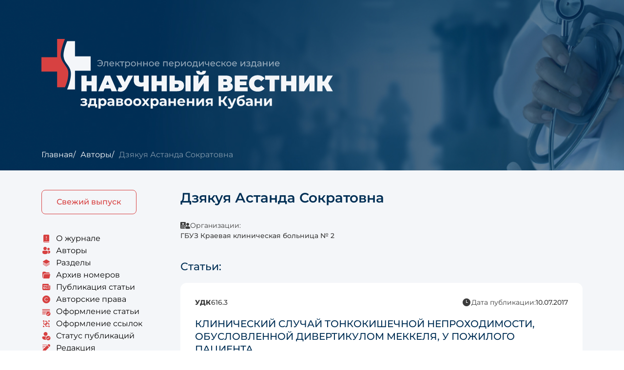

--- FILE ---
content_type: text/html; charset=UTF-8
request_url: https://vestnik.kkb2-kuban.ru/author/astanda-sokratovna-dzyakuya
body_size: 3947
content:
<!DOCTYPE html>
<html lang="ru">

<head>
    <meta charset="utf-8">
    <meta name="viewport" content="width=device-width, initial-scale=1">

    <!-- CSRF Token -->
    <meta name="csrf-token" content="A1a2Pc9Bzn909xCrU0Gs6wDpYeePb4CEApUHPVJv">

    <link
        rel="icon"
        type="image/png"
        href="https://vestnik.kkb2-kuban.ru/build/assets/dark-3f14be2c.png"
        media="(prefers-color-scheme: dark)"
    >

    <link
        rel="icon"
        type="image/png"
        href="https://vestnik.kkb2-kuban.ru/build/assets/light-cebdb8d6.png"
        media="(prefers-color-scheme: light)"
    >

    <meta name="robots" content="max-snippet:-1,max-image-preview:large,max-video-preview:-1">
<link rel="canonical" href="https://vestnik.kkb2-kuban.ru/author/astanda-sokratovna-dzyakuya">

<meta name="description" content="Дзякуя Астанда Сократовна - Статьи">
<title>Дзякуя Астанда Сократовна - Статьи</title>
<meta property="og:title" content="Дзякуя Астанда Сократовна - Статьи">
<meta property="og:description" content="Дзякуя Астанда Сократовна - Статьи">
<meta property="og:locale" content="ru">
<meta property="og:url" content="https://vestnik.kkb2-kuban.ru/author/astanda-sokratovna-dzyakuya">
<meta property="og:type" content="website">
<meta name="twitter:card" content="summary">
<meta name="twitter:title" content="Дзякуя Астанда Сократовна - Статьи">
<meta name="twitter:description" content="Дзякуя Астанда Сократовна - Статьи">


    
    <link rel="preload" as="style" href="https://vestnik.kkb2-kuban.ru/build/assets/style-45807672.css" /><link rel="stylesheet" href="https://vestnik.kkb2-kuban.ru/build/assets/style-45807672.css" />    <!-- Livewire Styles -->
<style >
    [wire\:loading], [wire\:loading\.delay], [wire\:loading\.inline-block], [wire\:loading\.inline], [wire\:loading\.block], [wire\:loading\.flex], [wire\:loading\.table], [wire\:loading\.grid], [wire\:loading\.inline-flex] {
        display: none;
    }

    [wire\:loading\.delay\.shortest], [wire\:loading\.delay\.shorter], [wire\:loading\.delay\.short], [wire\:loading\.delay\.long], [wire\:loading\.delay\.longer], [wire\:loading\.delay\.longest] {
        display:none;
    }

    [wire\:offline] {
        display: none;
    }

    [wire\:dirty]:not(textarea):not(input):not(select) {
        display: none;
    }

    input:-webkit-autofill, select:-webkit-autofill, textarea:-webkit-autofill {
        animation-duration: 50000s;
        animation-name: livewireautofill;
    }

    @keyframes livewireautofill { from {} }
</style>
    
            <meta name="yandex-verification" content="5cfd700c20b328eb" />

  <!-- Yandex.Metrika counter -->
<script type="text/javascript" >
(function(m,e,t,r,i,k,a){m[i]=m[i]||function(){(m[i].a=m[i].a||[]).push(arguments)};
m[i].l=1*new Date();
for (var j = 0; j < document.scripts.length; j++) {if (document.scripts[j].src === r) { return; }}
k=e.createElement(t),a=e.getElementsByTagName(t)[0],k.async=1,k.src=r,a.parentNode.insertBefore(k,a)})
(window, document, "script", "https://mc.yandex.ru/metrika/tag.js", "ym");

ym(92567593, "init", {
clickmap:true,
trackLinks:true,
accurateTrackBounce:true,
webvisor:true
});
</script>
<noscript><div><img src="https://mc.yandex.ru/watch/92567593" style="position:absolute; left:-9999px;" alt="" /></div></noscript>
<!-- /Yandex.Metrika counter -->

    </head>

<body>
    
<div id="js-page" class="page">
    <header
    class="header"
    >
    <div class="container">
        <a href="https://vestnik.kkb2-kuban.ru" class="header__logo">
            <img
                src="https://vestnik.kkb2-kuban.ru/build/assets/logo-ef0b7d64.svg"
                alt="Logo"
            >
        </a>
    </div>

    <nav class="breadcrumbs">
        <div class="container">
            <ul>
                                    <li>
                                                    <a href="https://vestnik.kkb2-kuban.ru">Главная</a>
                                            </li>
                                    <li>
                                                    <a href="https://vestnik.kkb2-kuban.ru/authors">Авторы</a>
                                            </li>
                                    <li>
                                                    <div>Дзякуя Астанда Сократовна</div>
                                            </li>
                            </ul>
        </div>
    </nav>
</header>

    <div class="page-body">
        <div class="container">
            <div class="row">
                <div class="col-lg-3">
                    <aside class="page-sidebar">
    <a href="https://vestnik.kkb2-kuban.ru/articles" class="btn-publications">Свежий выпуск</a>

    <ul class="level-1">
                    
            <li>
                                    <a href="/" target="" class="">
                                                    <i class="icon icon-book-info"></i>
                        
                        <span>О журнале</span>
                    </a>
                
                            </li>
                    
            <li>
                                    <a href="/authors" target="" class="">
                                                    <i class="icon icon-people"></i>
                        
                        <span>Авторы</span>
                    </a>
                
                            </li>
                    
            <li>
                                    <a href="/categories" target="" class="">
                                                    <i class="icon icon-layers"></i>
                        
                        <span>Разделы</span>
                    </a>
                
                            </li>
                    
            <li>
                                    <a href="/articles" target="" class="">
                                                    <i class="icon icon-folder"></i>
                        
                        <span>Архив номеров</span>
                    </a>
                
                            </li>
                    
            <li>
                                    <a href="/publication" target="" class="">
                                                    <i class="icon icon-news"></i>
                        
                        <span>Публикация статьи</span>
                    </a>
                
                            </li>
                    
            <li>
                                    <a href="/copyrights" target="" class="">
                                                    <i class="icon icon-copyrights"></i>
                        
                        <span>Авторские права</span>
                    </a>
                
                            </li>
                    
            <li>
                                    <a href="/grammar" target="" class="">
                                                    <i class="icon icon-grammar"></i>
                        
                        <span>Оформление статьи</span>
                    </a>
                
                            </li>
                    
            <li>
                                    <a href="/links" target="" class="">
                                                    <i class="icon icon-links"></i>
                        
                        <span>Оформление ссылок</span>
                    </a>
                
                            </li>
                    
            <li>
                                    <a href="/status" target="" class="">
                                                    <i class="icon icon-person-check"></i>
                        
                        <span>Статус публикаций</span>
                    </a>
                
                            </li>
                    
            <li>
                                    <a href="/editors" target="" class="">
                                                    <i class="icon icon-pencil"></i>
                        
                        <span>Редакция</span>
                    </a>
                
                            </li>
                    
            <li>
                                    <a href="/contacts" target="" class="">
                                                    <i class="icon icon-person-call"></i>
                        
                        <span>Контактная информация</span>
                    </a>
                
                            </li>
            </ul>
</aside>
                </div>

                <div class="col-lg-9">
                        <h1>Дзякуя Астанда Сократовна</h1>

    <div class="d-flex flex-column gap-10 mb-40">
                    <div class="article-prop flex-column">
                <div class="d-flex align-items-center gap-5">
                    <div class="icon icon-hospital"></div>
                    <div class="article-prop__label">Организации:</div>
                </div>

                <div>
                    <div class="article-prop__value">
                                                    <div>ГБУЗ Краевая клиническая больница № 2</div>
                                            </div>
                </div>
            </div>
        
        
            </div>

    
    <h2>Статьи:</h2>

    <div class="articles-grid">
        <a class="articles-item" href="https://vestnik.kkb2-kuban.ru/article/421">
    <div class="article-prop__top">
        <div class="article-prop">
            <span class="article-prop__label fw-bold">УДК</span>
            <span class="article-prop__value">616.3</span>
        </div>

        <div class="article-prop">
            <span class="icon icon-time"></span>
            <span class="article-prop__label">
                <span class="d-md-inline d-none">Дата публикации:</span>
            </span>
            <span class="article-prop__value">
                10.07.2017
            </span>
        </div>
    </div>

    <h3 class="articles-item__name mb-20">
        КЛИНИЧЕСКИЙ СЛУЧАЙ ТОНКОКИШЕЧНОЙ НЕПРОХОДИМОСТИ,  ОБУСЛОВЛЕННОЙ ДИВЕРТИКУЛОМ МЕККЕЛЯ, У ПОЖИЛОГО ПАЦИЕНТА
    </h3>

    <div class="article-prop mb-sm-20 mb-10">
        <span class="icon icon-people"></span>
        <span class="article-prop__label">Авторы:</span>
        <span class="article-prop__value">
                            
                <span class="text-nowrap">Шаронов Д.Ю.</span>
                            
                <span class="text-nowrap">Дзякуя А.С.</span>
                            
                <span class="text-nowrap">Вахрушева А.А.</span>
                            
                <span class="text-nowrap">Расторгуева Ю.Е.</span>
                    </span>
    </div>

    <div class="d-flex flex-sm-row flex-column gap-sm-30 gap-10">
        <div class="article-prop">
            <span class="icon icon-file"></span>
            <span class="article-prop__value">
                5
            </span>
            <span class="article-prop__label">страниц</span>
        </div>

        <div class="article-prop">
            <span class="icon icon-look"></span>
            <span class="article-prop__value">
                432
            </span>
            <span class="article-prop__label">просмотров</span>
        </div>
    </div>
</a>
    </div>

    <div class="mt-40">
        <div>
    </div>

    </div>
                </div>
            </div>
        </div>
    </div>

    <footer class="footer">
    <div class="footer-wrapper">
        <div class="container">
            <div class="row">
                <div class="col-lg-3 mb-lg-0 mb-20 d-flex flex-column">
                    <a href="https://vestnik.kkb2-kuban.ru" class="footer__logo mb-20">
                        <img src="https://vestnik.kkb2-kuban.ru/build/assets/logo-ef0b7d64.svg" alt="Logo">
                    </a>

                    <div class="mt-auto">
                        350012, <br>
                        г. Краснодар, ул. Красных Партизан, 6/2
                    </div>
                </div>

                <div class="col-lg-7 mb-lg-0 mb-40">
                    <div class="mb-40">
                        <div class="fw-semibold">Учредитель:</div>
                        Государственное бюджетное учреждение здравоохранения
                        «Краевая клиническая больница № 2» министерства
                        здравоохранения Краснодарского края
                    </div>

                    <div class="mb-20">
                        <div class="fw-semibold">ISSN 2542-1689:</div>
                        <div>Свидетельство о регистрации СМИ Эл № ФС77-59648 от 23.10.2014 г.</div>
                        <div>Номер государственной регистрации НТЦ «Информрегистр» 0421100106</div>
                    </div>

                    <div>18+</div>
                </div>

                <div class="col-lg-2 d-flex align-items-end justify-content-lg-end">
                    <div class="text-lg-end">
                        <div class="mb-10">Создание сайта</div>
                        <a href="https://webtr.ru" class="footer-developer">
                            <img src="https://vestnik.kkb2-kuban.ru/build/assets/webtr-c62fbef4.svg" alt="WebTR Digital Studio">
                        </a>
                    </div>
                </div>
            </div>
        </div>
    </div>
</footer>
</div>

<nav class="bar">
    <ul>
        <li>
            <a href="https://vestnik.kkb2-kuban.ru/categories">
                <i class="icon icon-layers"></i>

                <span>Разделы</span>
            </a>
        </li>

        <li>
            <a href="https://vestnik.kkb2-kuban.ru/authors">
                <i class="icon icon-people"></i>

                <span>Авторы</span>
            </a>
        </li>

        <li>
            <a href="https://vestnik.kkb2-kuban.ru/articles">
                <i class="icon icon-folder"></i>

                <span>Архив&nbsp;номеров</span>
            </a>
        </li>

        <li>
            <div class="bar-btn js-mobile-menu-toggle">
                <i class="icon"></i>

                <span>Меню</span>
            </div>
        </li>
    </ul>
</nav>
<aside id="js-mobile-menu" class="mobile-menu">
    <div class="mobile-menu-wrapper">
        <div class="mobile-menu-nav">
            <ul class="level-1">
                    
            <li>
                                    <a href="/" target="" class="">
                                                    <i class="icon icon-book-info"></i>
                        
                        <span>О журнале</span>
                    </a>
                
                            </li>
                    
            <li>
                                    <a href="/publication" target="" class="">
                                                    <i class="icon icon-news"></i>
                        
                        <span>Публикация статьи</span>
                    </a>
                
                            </li>
                    
            <li>
                                    <a href="/copyrights" target="" class="">
                                                    <i class="icon icon-copyrights"></i>
                        
                        <span>Авторские права</span>
                    </a>
                
                            </li>
                    
            <li>
                                    <a href="/grammar" target="" class="">
                                                    <i class="icon icon-grammar"></i>
                        
                        <span>Оформление статьи</span>
                    </a>
                
                            </li>
                    
            <li>
                                    <a href="/links" target="" class="">
                                                    <i class="icon icon-links"></i>
                        
                        <span>Оформление ссылок</span>
                    </a>
                
                            </li>
                    
            <li>
                                    <a href="/status" target="" class="">
                                                    <i class="icon icon-person-check"></i>
                        
                        <span>Статус публикаций</span>
                    </a>
                
                            </li>
                    
            <li>
                                    <a href="/editors" target="" class="">
                                                    <i class="icon icon-pencil"></i>
                        
                        <span>Редакция</span>
                    </a>
                
                            </li>
                    
            <li>
                                    <a href="/contacts" target="" class="">
                                                    <i class="icon icon-person-call"></i>
                        
                        <span>Контактная информация</span>
                    </a>
                
                            </li>
            </ul>
        </div>

        <a href="https://vestnik.kkb2-kuban.ru/articles" class="btn-publications">Свежий выпуск</a>
    </div>

    <div class="mobile-menu__backdrop js-mobile-menu-close"></div>
</aside>


<link rel="modulepreload" href="https://vestnik.kkb2-kuban.ru/build/assets/main-c7ea58ae.js" /><script type="module" src="https://vestnik.kkb2-kuban.ru/build/assets/main-c7ea58ae.js"></script><!-- Livewire Scripts -->

<script src="/livewire/livewire.js?id=fe747446aa84856d8b66" data-turbo-eval="false" data-turbolinks-eval="false" ></script>
<script data-turbo-eval="false" data-turbolinks-eval="false" >
    if (window.livewire) {
	    console.warn('Livewire: It looks like Livewire\'s @livewireScripts JavaScript assets have already been loaded. Make sure you aren\'t loading them twice.')
	}

    window.livewire = new Livewire();
    window.livewire.devTools(true);
    window.Livewire = window.livewire;
    window.livewire_app_url = '';
    window.livewire_token = 'A1a2Pc9Bzn909xCrU0Gs6wDpYeePb4CEApUHPVJv';

	/* Make sure Livewire loads first. */
	if (window.Alpine) {
	    /* Defer showing the warning so it doesn't get buried under downstream errors. */
	    document.addEventListener("DOMContentLoaded", function () {
	        setTimeout(function() {
	            console.warn("Livewire: It looks like AlpineJS has already been loaded. Make sure Livewire\'s scripts are loaded before Alpine.\\n\\n Reference docs for more info: http://laravel-livewire.com/docs/alpine-js")
	        })
	    });
	}

	/* Make Alpine wait until Livewire is finished rendering to do its thing. */
    window.deferLoadingAlpine = function (callback) {
        window.addEventListener('livewire:load', function () {
            callback();
        });
    };

    let started = false;

    window.addEventListener('alpine:initializing', function () {
        if (! started) {
            window.livewire.start();

            started = true;
        }
    });

    document.addEventListener("DOMContentLoaded", function () {
        if (! started) {
            window.livewire.start();

            started = true;
        }
    });
</script>

    
</body>

</html>


--- FILE ---
content_type: application/javascript; charset=utf-8
request_url: https://vestnik.kkb2-kuban.ru/build/assets/main-c7ea58ae.js
body_size: 4795
content:
const v="transitionend",U=e=>e==null?`${e}`:Object.prototype.toString.call(e).match(/\s([a-z]+)/i)[1].toLowerCase(),H=e=>{let t=e.getAttribute("data-bs-target");if(!t||t==="#"){let n=e.getAttribute("href");if(!n||!n.includes("#")&&!n.startsWith("."))return null;n.includes("#")&&!n.startsWith("#")&&(n=`#${n.split("#")[1]}`),t=n&&n!=="#"?n.trim():null}return t},R=e=>{const t=H(e);return t&&document.querySelector(t)?t:null},$=e=>{const t=H(e);return t?document.querySelector(t):null},G=e=>{if(!e)return 0;let{transitionDuration:t,transitionDelay:n}=window.getComputedStyle(e);const s=Number.parseFloat(t),r=Number.parseFloat(n);return!s&&!r?0:(t=t.split(",")[0],n=n.split(",")[0],(Number.parseFloat(t)+Number.parseFloat(n))*1e3)},J=e=>{e.dispatchEvent(new Event(v))},E=e=>!e||typeof e!="object"?!1:(typeof e.jquery<"u"&&(e=e[0]),typeof e.nodeType<"u"),T=e=>E(e)?e.jquery?e[0]:e:typeof e=="string"&&e.length>0?document.querySelector(e):null,Z=e=>{if(!E(e)||e.getClientRects().length===0)return!1;const t=getComputedStyle(e).getPropertyValue("visibility")==="visible",n=e.closest("details:not([open])");if(!n)return t;if(n!==e){const s=e.closest("summary");if(s&&s.parentNode!==n||s===null)return!1}return t},X=e=>!e||e.nodeType!==Node.ELEMENT_NODE||e.classList.contains("disabled")?!0:typeof e.disabled<"u"?e.disabled:e.hasAttribute("disabled")&&e.getAttribute("disabled")!=="false",tt=e=>{e.offsetHeight},K=()=>window.jQuery&&!document.body.hasAttribute("data-bs-no-jquery")?window.jQuery:null,L=[],et=e=>{document.readyState==="loading"?(L.length||document.addEventListener("DOMContentLoaded",()=>{for(const t of L)t()}),L.push(e)):e()},nt=e=>{et(()=>{const t=K();if(t){const n=e.NAME,s=t.fn[n];t.fn[n]=e.jQueryInterface,t.fn[n].Constructor=e,t.fn[n].noConflict=()=>(t.fn[n]=s,e.jQueryInterface)}})},j=e=>{typeof e=="function"&&e()},st=(e,t,n=!0)=>{if(!n){j(e);return}const s=5,r=G(t)+s;let i=!1;const o=({target:a})=>{a===t&&(i=!0,t.removeEventListener(v,o),j(e))};t.addEventListener(v,o),setTimeout(()=>{i||J(t)},r)},rt=/[^.]*(?=\..*)\.|.*/,ot=/\..*/,it=/::\d+$/,S={};let P=1;const V={mouseenter:"mouseover",mouseleave:"mouseout"},at=new Set(["click","dblclick","mouseup","mousedown","contextmenu","mousewheel","DOMMouseScroll","mouseover","mouseout","mousemove","selectstart","selectend","keydown","keypress","keyup","orientationchange","touchstart","touchmove","touchend","touchcancel","pointerdown","pointermove","pointerup","pointerleave","pointercancel","gesturestart","gesturechange","gestureend","focus","blur","change","reset","select","submit","focusin","focusout","load","unload","beforeunload","resize","move","DOMContentLoaded","readystatechange","error","abort","scroll"]);function z(e,t){return t&&`${t}::${P++}`||e.uidEvent||P++}function F(e){const t=z(e);return e.uidEvent=t,S[t]=S[t]||{},S[t]}function lt(e,t){return function n(s){return M(s,{delegateTarget:e}),n.oneOff&&h.off(e,s.type,t),t.apply(e,[s])}}function ct(e,t,n){return function s(r){const i=e.querySelectorAll(t);for(let{target:o}=r;o&&o!==this;o=o.parentNode)for(const a of i)if(a===o)return M(r,{delegateTarget:o}),s.oneOff&&h.off(e,r.type,t,n),n.apply(o,[r])}}function Y(e,t,n=null){return Object.values(e).find(s=>s.callable===t&&s.delegationSelector===n)}function B(e,t,n){const s=typeof t=="string",r=s?n:t||n;let i=Q(e);return at.has(i)||(i=e),[s,r,i]}function k(e,t,n,s,r){if(typeof t!="string"||!e)return;let[i,o,a]=B(t,n,s);t in V&&(o=(W=>function(p){if(!p.relatedTarget||p.relatedTarget!==p.delegateTarget&&!p.delegateTarget.contains(p.relatedTarget))return W.call(this,p)})(o));const c=F(e),u=c[a]||(c[a]={}),l=Y(u,o,i?n:null);if(l){l.oneOff=l.oneOff&&r;return}const g=z(o,t.replace(rt,"")),d=i?ct(e,n,o):lt(e,o);d.delegationSelector=i?n:null,d.callable=o,d.oneOff=r,d.uidEvent=g,u[g]=d,e.addEventListener(a,d,i)}function O(e,t,n,s,r){const i=Y(t[n],s,r);i&&(e.removeEventListener(n,i,Boolean(r)),delete t[n][i.uidEvent])}function ut(e,t,n,s){const r=t[n]||{};for(const i of Object.keys(r))if(i.includes(s)){const o=r[i];O(e,t,n,o.callable,o.delegationSelector)}}function Q(e){return e=e.replace(ot,""),V[e]||e}const h={on(e,t,n,s){k(e,t,n,s,!1)},one(e,t,n,s){k(e,t,n,s,!0)},off(e,t,n,s){if(typeof t!="string"||!e)return;const[r,i,o]=B(t,n,s),a=o!==t,c=F(e),u=c[o]||{},l=t.startsWith(".");if(typeof i<"u"){if(!Object.keys(u).length)return;O(e,c,o,i,r?n:null);return}if(l)for(const g of Object.keys(c))ut(e,c,g,t.slice(1));for(const g of Object.keys(u)){const d=g.replace(it,"");if(!a||t.includes(d)){const C=u[g];O(e,c,o,C.callable,C.delegationSelector)}}},trigger(e,t,n){if(typeof t!="string"||!e)return null;const s=K(),r=Q(t),i=t!==r;let o=null,a=!0,c=!0,u=!1;i&&s&&(o=s.Event(t,n),s(e).trigger(o),a=!o.isPropagationStopped(),c=!o.isImmediatePropagationStopped(),u=o.isDefaultPrevented());let l=new Event(t,{bubbles:a,cancelable:!0});return l=M(l,n),u&&l.preventDefault(),c&&e.dispatchEvent(l),l.defaultPrevented&&o&&o.preventDefault(),l}};function M(e,t){for(const[n,s]of Object.entries(t||{}))try{e[n]=s}catch{Object.defineProperty(e,n,{configurable:!0,get(){return s}})}return e}const _={find(e,t=document.documentElement){return[].concat(...Element.prototype.querySelectorAll.call(t,e))},findOne(e,t=document.documentElement){return Element.prototype.querySelector.call(t,e)},children(e,t){return[].concat(...e.children).filter(n=>n.matches(t))},parents(e,t){const n=[];let s=e.parentNode.closest(t);for(;s;)n.push(s),s=s.parentNode.closest(t);return n},prev(e,t){let n=e.previousElementSibling;for(;n;){if(n.matches(t))return[n];n=n.previousElementSibling}return[]},next(e,t){let n=e.nextElementSibling;for(;n;){if(n.matches(t))return[n];n=n.nextElementSibling}return[]},focusableChildren(e){const t=["a","button","input","textarea","select","details","[tabindex]",'[contenteditable="true"]'].map(n=>`${n}:not([tabindex^="-"])`).join(",");return this.find(t,e).filter(n=>!X(n)&&Z(n))}},f=new Map,D={set(e,t,n){f.has(e)||f.set(e,new Map);const s=f.get(e);if(!s.has(t)&&s.size!==0){console.error(`Bootstrap doesn't allow more than one instance per element. Bound instance: ${Array.from(s.keys())[0]}.`);return}s.set(t,n)},get(e,t){return f.has(e)&&f.get(e).get(t)||null},remove(e,t){if(!f.has(e))return;const n=f.get(e);n.delete(t),n.size===0&&f.delete(e)}};function q(e){if(e==="true")return!0;if(e==="false")return!1;if(e===Number(e).toString())return Number(e);if(e===""||e==="null")return null;if(typeof e!="string")return e;try{return JSON.parse(decodeURIComponent(e))}catch{return e}}function w(e){return e.replace(/[A-Z]/g,t=>`-${t.toLowerCase()}`)}const x={setDataAttribute(e,t,n){e.setAttribute(`data-bs-${w(t)}`,n)},removeDataAttribute(e,t){e.removeAttribute(`data-bs-${w(t)}`)},getDataAttributes(e){if(!e)return{};const t={},n=Object.keys(e.dataset).filter(s=>s.startsWith("bs")&&!s.startsWith("bsConfig"));for(const s of n){let r=s.replace(/^bs/,"");r=r.charAt(0).toLowerCase()+r.slice(1,r.length),t[r]=q(e.dataset[s])}return t},getDataAttribute(e,t){return q(e.getAttribute(`data-bs-${w(t)}`))}};class dt{static get Default(){return{}}static get DefaultType(){return{}}static get NAME(){throw new Error('You have to implement the static method "NAME", for each component!')}_getConfig(t){return t=this._mergeConfigObj(t),t=this._configAfterMerge(t),this._typeCheckConfig(t),t}_configAfterMerge(t){return t}_mergeConfigObj(t,n){const s=E(n)?x.getDataAttribute(n,"config"):{};return{...this.constructor.Default,...typeof s=="object"?s:{},...E(n)?x.getDataAttributes(n):{},...typeof t=="object"?t:{}}}_typeCheckConfig(t,n=this.constructor.DefaultType){for(const s of Object.keys(n)){const r=n[s],i=t[s],o=E(i)?"element":U(i);if(!new RegExp(r).test(o))throw new TypeError(`${this.constructor.NAME.toUpperCase()}: Option "${s}" provided type "${o}" but expected type "${r}".`)}}}const ft="5.2.3";class ht extends dt{constructor(t,n){super(),t=T(t),t&&(this._element=t,this._config=this._getConfig(n),D.set(this._element,this.constructor.DATA_KEY,this))}dispose(){D.remove(this._element,this.constructor.DATA_KEY),h.off(this._element,this.constructor.EVENT_KEY);for(const t of Object.getOwnPropertyNames(this))this[t]=null}_queueCallback(t,n,s=!0){st(t,n,s)}_getConfig(t){return t=this._mergeConfigObj(t,this._element),t=this._configAfterMerge(t),this._typeCheckConfig(t),t}static getInstance(t){return D.get(T(t),this.DATA_KEY)}static getOrCreateInstance(t,n={}){return this.getInstance(t)||new this(t,typeof n=="object"?n:null)}static get VERSION(){return ft}static get DATA_KEY(){return`bs.${this.NAME}`}static get EVENT_KEY(){return`.${this.DATA_KEY}`}static eventName(t){return`${t}${this.EVENT_KEY}`}}const gt="collapse",pt="bs.collapse",b=`.${pt}`,mt=".data-api",_t=`show${b}`,Et=`shown${b}`,yt=`hide${b}`,bt=`hidden${b}`,At=`click${b}${mt}`,N="show",m="collapse",A="collapsing",Ct="collapsed",Lt=`:scope .${m} .${m}`,St="collapse-horizontal",Dt="width",wt="height",Nt=".collapse.show, .collapse.collapsing",I='[data-bs-toggle="collapse"]',vt={parent:null,toggle:!0},Tt={parent:"(null|element)",toggle:"boolean"};class y extends ht{constructor(t,n){super(t,n),this._isTransitioning=!1,this._triggerArray=[];const s=_.find(I);for(const r of s){const i=R(r),o=_.find(i).filter(a=>a===this._element);i!==null&&o.length&&this._triggerArray.push(r)}this._initializeChildren(),this._config.parent||this._addAriaAndCollapsedClass(this._triggerArray,this._isShown()),this._config.toggle&&this.toggle()}static get Default(){return vt}static get DefaultType(){return Tt}static get NAME(){return gt}toggle(){this._isShown()?this.hide():this.show()}show(){if(this._isTransitioning||this._isShown())return;let t=[];if(this._config.parent&&(t=this._getFirstLevelChildren(Nt).filter(a=>a!==this._element).map(a=>y.getOrCreateInstance(a,{toggle:!1}))),t.length&&t[0]._isTransitioning||h.trigger(this._element,_t).defaultPrevented)return;for(const a of t)a.hide();const s=this._getDimension();this._element.classList.remove(m),this._element.classList.add(A),this._element.style[s]=0,this._addAriaAndCollapsedClass(this._triggerArray,!0),this._isTransitioning=!0;const r=()=>{this._isTransitioning=!1,this._element.classList.remove(A),this._element.classList.add(m,N),this._element.style[s]="",h.trigger(this._element,Et)},o=`scroll${s[0].toUpperCase()+s.slice(1)}`;this._queueCallback(r,this._element,!0),this._element.style[s]=`${this._element[o]}px`}hide(){if(this._isTransitioning||!this._isShown()||h.trigger(this._element,yt).defaultPrevented)return;const n=this._getDimension();this._element.style[n]=`${this._element.getBoundingClientRect()[n]}px`,tt(this._element),this._element.classList.add(A),this._element.classList.remove(m,N);for(const r of this._triggerArray){const i=$(r);i&&!this._isShown(i)&&this._addAriaAndCollapsedClass([r],!1)}this._isTransitioning=!0;const s=()=>{this._isTransitioning=!1,this._element.classList.remove(A),this._element.classList.add(m),h.trigger(this._element,bt)};this._element.style[n]="",this._queueCallback(s,this._element,!0)}_isShown(t=this._element){return t.classList.contains(N)}_configAfterMerge(t){return t.toggle=Boolean(t.toggle),t.parent=T(t.parent),t}_getDimension(){return this._element.classList.contains(St)?Dt:wt}_initializeChildren(){if(!this._config.parent)return;const t=this._getFirstLevelChildren(I);for(const n of t){const s=$(n);s&&this._addAriaAndCollapsedClass([n],this._isShown(s))}}_getFirstLevelChildren(t){const n=_.find(Lt,this._config.parent);return _.find(t,this._config.parent).filter(s=>!n.includes(s))}_addAriaAndCollapsedClass(t,n){if(t.length)for(const s of t)s.classList.toggle(Ct,!n),s.setAttribute("aria-expanded",n)}static jQueryInterface(t){const n={};return typeof t=="string"&&/show|hide/.test(t)&&(n.toggle=!1),this.each(function(){const s=y.getOrCreateInstance(this,n);if(typeof t=="string"){if(typeof s[t]>"u")throw new TypeError(`No method named "${t}"`);s[t]()}})}}h.on(document,At,I,function(e){(e.target.tagName==="A"||e.delegateTarget&&e.delegateTarget.tagName==="A")&&e.preventDefault();const t=R(this),n=_.find(t);for(const s of n)y.getOrCreateInstance(s,{toggle:!1}).toggle()});nt(y);document.addEventListener("click",function(e){const t=e.target,n=t.closest(".js-pagination-button");if(n){const s=n.closest(".js-pagination");if(s){const r=s.dataset.scroll_to;if(r){const i=document.querySelector(r);i&&i.scrollIntoView({behavior:"smooth"})}}}});document.addEventListener("DOMContentLoaded",function(){const e=document.querySelector("#js-page");window.blurPage=()=>e.classList.add("blur"),window.unblurPage=()=>e.classList.remove("blur")});document.addEventListener("DOMContentLoaded",function(){(function(){const e=document.querySelectorAll(".js-mobile-menu-toggle, .js-mobile-menu-close"),t=document.querySelector("#js-mobile-menu"),n=document.querySelectorAll(".js-mobile-menu-toggle"),s=document.querySelectorAll(".js-mobile-menu-close"),r=()=>{t.classList.add("show"),e.forEach(a=>a.classList.add("active")),window.blurPage()},i=()=>{t.classList.remove("show"),e.forEach(a=>a.classList.remove("active")),window.unblurPage()},o=()=>{t.classList.contains("show")?i():r()};t.open=r,t.close=i,t.toggle=o,n.forEach(a=>a.addEventListener("click",o)),s.forEach(a=>a.addEventListener("click",i))})()});document.addEventListener("DOMContentLoaded",function(){(function(){const e=document.querySelectorAll(".js-main-sidebar");document.querySelectorAll(".js-main-stats-btn").forEach(t=>{t.addEventListener("click",n=>{n.preventDefault();const s=document.querySelector(t.hash);s&&([...e].filter(r=>r!==s).forEach(r=>r.classList.remove("active")),s.classList.toggle("active"))})})})()});


--- FILE ---
content_type: image/svg+xml
request_url: https://vestnik.kkb2-kuban.ru/build/assets/webtr-c62fbef4.svg
body_size: 3606
content:
<svg width="115" height="41" viewBox="0 0 115 41" fill="none" xmlns="http://www.w3.org/2000/svg">
<g clip-path="url(#clip0_375_4355)">
<path d="M0.364641 26.0002V15.772H2.60036C3.36253 15.772 3.96381 15.8898 4.40417 16.1256C4.85301 16.3528 5.17059 16.698 5.3569 17.161C5.55167 17.624 5.64906 18.2007 5.64906 18.891V22.6539C5.64906 23.3779 5.55167 23.9882 5.3569 24.4849C5.17059 24.9816 4.86148 25.3604 4.42958 25.6214C4.00615 25.8739 3.43452 26.0002 2.71468 26.0002H0.364641ZM1.80007 24.9774H2.61306C3.13812 24.9774 3.51073 24.8764 3.73092 24.6743C3.9511 24.4723 4.08237 24.1777 4.12471 23.7904C4.17552 23.4032 4.20093 22.936 4.20093 22.3888V19.0678C4.20093 18.5374 4.16705 18.1081 4.0993 17.7798C4.03156 17.4514 3.88335 17.2115 3.6547 17.06C3.42605 16.9085 3.06613 16.8327 2.57495 16.8327H1.80007V24.9774Z" fill="white"/>
<path d="M7.13967 26.0002V15.772H8.5497V26.0002H7.13967Z" fill="white"/>
<path d="M12.666 26.1265C12.0224 26.1265 11.5058 25.9918 11.1163 25.7224C10.7352 25.4446 10.4557 25.0447 10.2779 24.5228C10.1085 24.0009 10.0238 23.3737 10.0238 22.6413V19.2193C10.0238 18.4701 10.1001 17.8345 10.2525 17.3125C10.4134 16.7822 10.6929 16.3781 11.0909 16.1003C11.4974 15.8225 12.0605 15.6836 12.7804 15.6836C13.424 15.6836 13.9406 15.793 14.3301 16.0119C14.7282 16.2224 15.0161 16.5507 15.1939 16.9968C15.3718 17.4346 15.4607 17.9902 15.4607 18.6637V19.0425H14.1142V18.7268C14.1142 18.2806 14.0845 17.9187 14.0253 17.6408C13.966 17.3546 13.8432 17.1442 13.6569 17.0095C13.479 16.8664 13.1953 16.7948 12.8058 16.7948C12.3823 16.7948 12.0732 16.8916 11.8785 17.0852C11.6922 17.2789 11.5736 17.544 11.5228 17.8808C11.4804 18.2091 11.4593 18.5837 11.4593 19.0046V22.7928C11.4593 23.2811 11.4931 23.6894 11.5609 24.0177C11.6371 24.346 11.7768 24.5902 11.9801 24.7501C12.1833 24.9101 12.4713 24.99 12.8439 24.99C13.2165 24.99 13.5044 24.9016 13.7077 24.7248C13.9109 24.5481 14.0507 24.2871 14.1269 23.9419C14.2031 23.5968 14.2412 23.1675 14.2412 22.6539V21.9468H12.9328V20.9366H15.5369V26.0002H14.635L14.4953 24.8259C14.3598 25.2047 14.1481 25.5162 13.8601 25.7603C13.5722 26.0044 13.1742 26.1265 12.666 26.1265Z" fill="white"/>
<path d="M17.0887 26.0002V15.772H18.4987V26.0002H17.0887Z" fill="white"/>
<path d="M21.2939 26.0002V16.8327H19.5536V15.772H24.4188V16.8327H22.7294V26.0002H21.2939Z" fill="white"/>
<path d="M24.827 26.0002L27.0119 15.772H28.3965L30.5942 26.0002H29.2349L28.7649 23.4242H26.6689L26.1735 26.0002H24.827ZM26.8595 22.4014H28.5744L27.7106 17.7924L26.8595 22.4014Z" fill="white"/>
<path d="M31.6382 26.0002V15.772H33.0736V24.9774H35.7031V26.0002H31.6382Z" fill="white"/>
<path d="M1.76633 35.0737C1.38294 35.0737 1.06254 34.9921 0.805118 34.8287C0.553176 34.6654 0.361481 34.4394 0.230034 34.1509C0.0985858 33.8623 0.021908 33.5275 0 33.1464L0.821549 32.9259C0.83798 33.16 0.87358 33.3859 0.92835 33.6037C0.988597 33.8215 1.08444 34.0012 1.21589 34.1427C1.34734 34.2788 1.53082 34.3469 1.76633 34.3469C2.00732 34.3469 2.18806 34.2816 2.30855 34.1509C2.43452 34.0148 2.49751 33.8215 2.49751 33.5711C2.49751 33.2716 2.42905 33.0321 2.29212 32.8524C2.1552 32.6673 1.98267 32.4822 1.77455 32.2971L0.657239 31.3171C0.438159 31.1265 0.276588 30.9196 0.172525 30.6964C0.0684624 30.4677 0.016431 30.1873 0.016431 29.8552C0.016431 29.3707 0.156094 28.995 0.435421 28.7282C0.714747 28.4614 1.0954 28.3281 1.57737 28.3281C1.84027 28.3281 2.0703 28.3634 2.26747 28.4342C2.47012 28.4996 2.63717 28.603 2.76862 28.7446C2.90554 28.8861 3.01234 29.0658 3.08902 29.2836C3.17118 29.4959 3.22595 29.7463 3.25333 30.0349L2.46465 30.2472C2.44821 30.0294 2.41535 29.8307 2.36606 29.6511C2.31677 29.4659 2.22914 29.3189 2.10316 29.2101C1.98267 29.0957 1.80741 29.0386 1.57737 29.0386C1.34734 29.0386 1.1666 29.1012 1.03515 29.2264C0.90918 29.3462 0.846195 29.5258 0.846195 29.7654C0.846195 29.9668 0.879057 30.1329 0.944781 30.2636C1.01598 30.3942 1.12826 30.5276 1.28162 30.6637L2.40714 31.6437C2.65908 31.8615 2.8809 32.1228 3.07259 32.4277C3.26429 32.7272 3.36013 33.0838 3.36013 33.4976C3.36013 33.8242 3.29167 34.1073 3.15475 34.3469C3.01782 34.581 2.82887 34.7607 2.58788 34.8859C2.35237 35.0111 2.07852 35.0737 1.76633 35.0737Z" fill="white"/>
<path d="M7.52256 35.0002V29.0712H6.39704V28.3852H9.54357V29.0712H8.45091V35.0002H7.52256Z" fill="white"/>
<path d="M14.6132 35.0737C14.1313 35.0737 13.7616 34.9784 13.5041 34.7879C13.2467 34.5973 13.0715 34.3306 12.9783 33.9876C12.8852 33.6391 12.8387 33.2335 12.8387 32.7707V28.3852H13.726V32.8116C13.726 33.0947 13.7451 33.3533 13.7835 33.5874C13.8218 33.8215 13.904 34.0066 14.0299 34.1427C14.1614 34.2788 14.3558 34.3469 14.6132 34.3469C14.8761 34.3469 15.0706 34.2788 15.1965 34.1427C15.3225 34.0066 15.4047 33.8215 15.443 33.5874C15.4813 33.3533 15.5005 33.0947 15.5005 32.8116V28.3852H16.3796V32.7707C16.3796 33.2335 16.333 33.6391 16.2399 33.9876C16.1468 34.3306 15.9715 34.5973 15.7141 34.7879C15.4622 34.9784 15.0952 35.0737 14.6132 35.0737Z" fill="white"/>
<path d="M20.0681 35.0002V28.3852H21.514C22.0069 28.3852 22.3958 28.4614 22.6806 28.6139C22.9709 28.7609 23.1762 28.9841 23.2967 29.2836C23.4227 29.583 23.4857 29.9559 23.4857 30.4024V32.8361C23.4857 33.3043 23.4227 33.699 23.2967 34.0202C23.1762 34.3414 22.9763 34.5864 22.697 34.7552C22.4232 34.9186 22.0535 35.0002 21.5879 35.0002H20.0681ZM20.9964 34.3387H21.5222C21.8618 34.3387 22.1028 34.2734 22.2452 34.1427C22.3876 34.0121 22.4725 33.8215 22.4998 33.5711C22.5327 33.3206 22.5491 33.0184 22.5491 32.6646V30.5167C22.5491 30.1737 22.5272 29.8961 22.4834 29.6837C22.4396 29.4714 22.3437 29.3162 22.1959 29.2182C22.048 29.1202 21.8152 29.0712 21.4976 29.0712H20.9964V34.3387Z" fill="white"/>
<path d="M27.1608 35.0002V28.3852H28.0728V35.0002H27.1608Z" fill="white"/>
<path d="M33.5611 35.0737C33.112 35.0737 32.7532 34.9866 32.4849 34.8124C32.2165 34.6382 32.0248 34.3904 31.9098 34.0692C31.7948 33.7426 31.7373 33.3614 31.7373 32.9259V30.4187C31.7373 29.9832 31.7948 29.6102 31.9098 29.2999C32.0303 28.9841 32.222 28.7446 32.4849 28.5812C32.7532 28.4124 33.112 28.3281 33.5611 28.3281C34.0102 28.3281 34.3662 28.4124 34.6291 28.5812C34.892 28.75 35.081 28.9896 35.196 29.2999C35.3165 29.6102 35.3767 29.9832 35.3767 30.4187V32.9341C35.3767 33.3642 35.3165 33.7398 35.196 34.0611C35.081 34.3823 34.892 34.6327 34.6291 34.8124C34.3662 34.9866 34.0102 35.0737 33.5611 35.0737ZM33.5611 34.3469C33.8076 34.3469 33.9938 34.2979 34.1197 34.1999C34.2457 34.0964 34.3306 33.9549 34.3744 33.7752C34.4182 33.5901 34.4401 33.3751 34.4401 33.1301V30.2309C34.4401 29.9859 34.4182 29.7763 34.3744 29.6021C34.3306 29.4224 34.2457 29.2863 34.1197 29.1937C33.9938 29.0957 33.8076 29.0467 33.5611 29.0467C33.3146 29.0467 33.1257 29.0957 32.9942 29.1937C32.8683 29.2863 32.7834 29.4224 32.7395 29.6021C32.6957 29.7763 32.6738 29.9859 32.6738 30.2309V33.1301C32.6738 33.3751 32.6957 33.5901 32.7395 33.7752C32.7834 33.9549 32.8683 34.0964 32.9942 34.1999C33.1257 34.2979 33.3146 34.3469 33.5611 34.3469Z" fill="white"/>
<path d="M107.931 14.8779H85.864L89.899 19.6389H92.32V34.7154H97.5654V19.6389H107.877C107.995 19.6389 108.111 19.666 108.217 19.7181C110.286 20.735 110.464 23.6155 108.536 24.879L108.261 25.0591C108.128 25.1467 107.971 25.1934 107.811 25.1934H100.39V34.7154H105.635V30.3512C107.111 30.3512 108.453 31.2089 109.072 32.5487L110.074 34.7154H114.916L112.091 28.3674C115.962 25.162 115.843 19.1326 111.798 16.1496C110.678 15.3236 109.323 14.8779 107.931 14.8779Z" fill="white"/>
<path fill-rule="evenodd" clip-rule="evenodd" d="M45.6519 9.80274L71.0769 0L88.8523 20.902L80.7726 41L42.7977 35.3726L38.7578 12.4608L40.4038 11.8262L44.4139 34.569H49.2618L50.8777 26.9318L52.0897 34.569H56.5335L59.3615 14.471H54.1096L53.3016 21.7063H52.4937L52.0897 14.471H48.8578L48.4538 21.7063H47.6458L45.6519 9.80274ZM60.1694 14.471V34.569H70.2691V30.1475H65.0173V26.9318H68.2492V22.5102H65.0173V19.2945H70.2691V14.471H60.1694ZM71.0771 34.569V14.471H75.0605C76.6573 14.471 78.1977 15.0591 79.3846 16.122L79.7294 16.4307C80.9079 17.486 81.5808 18.9894 81.5808 20.5669C81.5808 21.5755 81.3053 22.5651 80.7838 23.4299L80.3688 24.1181L80.9563 24.5356C82.3623 25.5348 83.1967 27.1481 83.1967 28.8673C83.1967 30.8836 81.1768 33.3631 80.3688 33.7651C80.3688 33.7651 79.4933 34.569 77.1369 34.569H71.0771ZM75.117 18.4906V21.7063H76.4976C76.8944 21.7063 77.2622 21.4986 77.4671 21.1588C77.6226 20.9009 77.7192 20.6212 77.759 20.337C77.9382 19.0558 76.4107 18.4906 75.117 18.4906ZM75.117 26.5298V30.1475C76.4409 30.1475 78.0728 29.8501 78.2247 28.535C78.2896 27.9725 78.1238 27.4259 77.7951 27.0989C77.397 26.7028 76.8284 26.5298 76.2668 26.5298H75.117Z" fill="white"/>
</g>
<defs>
<clipPath id="clip0_375_4355">
<rect width="115" height="41" fill="white"/>
</clipPath>
</defs>
</svg>


--- FILE ---
content_type: image/svg+xml
request_url: https://vestnik.kkb2-kuban.ru/build/assets/logo-ef0b7d64.svg
body_size: 13713
content:
<svg width="602" height="146" viewBox="0 0 602 146" fill="none" xmlns="http://www.w3.org/2000/svg">
<path d="M32.2424 37.472V0H48.3636C48.3636 0 37.7678 24.4991 40.043 37.472C41.8478 47.7631 54.1291 58.1246 55.0591 66.2382C56.8792 82.1172 48.3636 98.9036 48.3636 98.9036H32.2424V66.8758H0V37.472H32.2424Z" fill="#D74141"/>
<path d="M69.0204 65.0611V103.44H52.8992C52.8992 103.44 62.6423 81.3829 60.2386 66.6919C58.1652 54.0194 47.5431 49.917 45.7487 37.2023C43.9239 24.2727 52.8992 4.53686 52.8992 4.53686H69.0204L69.0204 35.6573H101.263V65.0611H69.0204Z" fill="#F4F6F9"/>
<path opacity="0.6" d="M119.919 42.9154C121.153 42.9154 122.264 43.2054 123.251 43.7854C124.238 44.353 125.016 45.1428 125.583 46.1547C126.151 47.1543 126.435 48.2834 126.435 49.5421C126.435 50.8008 126.151 51.9361 125.583 52.948C125.016 53.9476 124.238 54.7374 123.251 55.3174C122.264 55.885 121.153 56.1688 119.919 56.1688C118.858 56.1688 117.895 55.9961 117.031 55.6505C116.168 55.305 115.446 54.7991 114.866 54.1327L116.032 52.9665C117.007 53.9908 118.272 54.5029 119.826 54.5029C120.653 54.5029 121.406 54.324 122.085 53.9661C122.763 53.5959 123.319 53.0838 123.751 52.4297C124.183 51.7757 124.442 51.0291 124.528 50.19H118.253V48.6721H124.51C124.386 47.87 124.109 47.1604 123.677 46.5434C123.245 45.9264 122.696 45.4451 122.029 45.0996C121.363 44.7541 120.629 44.5813 119.826 44.5813C118.284 44.5813 117.019 45.0934 116.032 46.1177L114.866 44.9515C115.446 44.2852 116.168 43.7792 117.031 43.4337C117.908 43.0882 118.87 42.9154 119.919 42.9154ZM137.253 46.2102V56.0208H135.476V47.7651H131.255L131.144 49.9493C131.083 51.2697 130.965 52.3742 130.793 53.2627C130.62 54.1389 130.336 54.8423 129.941 55.3729C129.546 55.9035 128.997 56.1688 128.294 56.1688C127.973 56.1688 127.609 56.1133 127.202 56.0022L127.313 54.5029C127.473 54.5399 127.621 54.5584 127.757 54.5584C128.25 54.5584 128.621 54.3425 128.867 53.9106C129.114 53.4787 129.275 52.9665 129.349 52.3742C129.423 51.7819 129.491 50.9366 129.552 49.8383L129.719 46.2102H137.253ZM149.555 51.171C149.555 51.3068 149.543 51.4857 149.518 51.7078H141.559C141.67 52.5716 142.046 53.2689 142.688 53.7995C143.342 54.3178 144.15 54.5769 145.113 54.5769C146.285 54.5769 147.229 54.1821 147.945 53.3923L148.926 54.5399C148.482 55.0582 147.926 55.4531 147.26 55.7246C146.606 55.9961 145.872 56.1318 145.057 56.1318C144.021 56.1318 143.101 55.922 142.299 55.5025C141.497 55.0706 140.874 54.472 140.43 53.707C139.998 52.9419 139.782 52.078 139.782 51.1155C139.782 50.1653 139.991 49.3076 140.411 48.5426C140.843 47.7775 141.429 47.1851 142.17 46.7656C142.922 46.3336 143.768 46.1177 144.705 46.1177C145.643 46.1177 146.476 46.3336 147.204 46.7656C147.945 47.1851 148.519 47.7775 148.926 48.5426C149.345 49.3076 149.555 50.1838 149.555 51.171ZM144.705 47.617C143.854 47.617 143.138 47.8762 142.558 48.3945C141.991 48.9128 141.657 49.5915 141.559 50.4306H147.852C147.753 49.6038 147.414 48.9313 146.834 48.413C146.266 47.8823 145.557 47.617 144.705 47.617ZM156.125 51.8744H154.089V56.0208H152.312V46.2102H154.089V50.3566H156.162L159.346 46.2102H161.252L157.532 50.9304L161.512 56.0208H159.42L156.125 51.8744ZM170.524 47.7651H166.933V56.0208H165.156V47.7651H161.565V46.2102H170.524V47.7651ZM177.542 46.1177C178.492 46.1177 179.344 46.3275 180.097 46.747C180.849 47.1666 181.436 47.7528 181.855 48.5055C182.287 49.2583 182.503 50.1283 182.503 51.1155C182.503 52.1027 182.287 52.9789 181.855 53.744C181.436 54.4967 180.849 55.0829 180.097 55.5025C179.344 55.922 178.492 56.1318 177.542 56.1318C176.839 56.1318 176.191 55.9961 175.599 55.7246C175.019 55.4531 174.525 55.0582 174.118 54.5399V59.6118H172.341V46.2102H174.044V47.7651C174.439 47.2221 174.938 46.8149 175.543 46.5434C176.148 46.2596 176.814 46.1177 177.542 46.1177ZM177.394 54.5769C178.023 54.5769 178.585 54.435 179.079 54.1512C179.584 53.855 179.979 53.4478 180.263 52.9295C180.559 52.3989 180.707 51.7942 180.707 51.1155C180.707 50.4368 180.559 49.8383 180.263 49.32C179.979 48.7894 179.584 48.3821 179.079 48.0983C178.585 47.8145 178.023 47.6726 177.394 47.6726C176.777 47.6726 176.216 47.8206 175.71 48.1168C175.216 48.4006 174.821 48.8017 174.525 49.32C174.241 49.8383 174.099 50.4368 174.099 51.1155C174.099 51.7942 174.241 52.3989 174.525 52.9295C174.809 53.4478 175.204 53.855 175.71 54.1512C176.216 54.435 176.777 54.5769 177.394 54.5769ZM189.287 56.1318C188.312 56.1318 187.436 55.9159 186.658 55.484C185.881 55.052 185.27 54.4597 184.826 53.707C184.394 52.9419 184.178 52.078 184.178 51.1155C184.178 50.153 184.394 49.2953 184.826 48.5426C185.27 47.7775 185.881 47.1851 186.658 46.7656C187.436 46.3336 188.312 46.1177 189.287 46.1177C190.261 46.1177 191.131 46.3336 191.897 46.7656C192.674 47.1851 193.279 47.7775 193.711 48.5426C194.155 49.2953 194.377 50.153 194.377 51.1155C194.377 52.078 194.155 52.9419 193.711 53.707C193.279 54.4597 192.674 55.052 191.897 55.484C191.131 55.9159 190.261 56.1318 189.287 56.1318ZM189.287 54.5769C189.916 54.5769 190.477 54.435 190.971 54.1512C191.477 53.855 191.872 53.4478 192.156 52.9295C192.44 52.3989 192.581 51.7942 192.581 51.1155C192.581 50.4368 192.44 49.8383 192.156 49.32C191.872 48.7894 191.477 48.3821 190.971 48.0983C190.477 47.8145 189.916 47.6726 189.287 47.6726C188.657 47.6726 188.09 47.8145 187.584 48.0983C187.09 48.3821 186.695 48.7894 186.399 49.32C186.115 49.8383 185.973 50.4368 185.973 51.1155C185.973 51.7942 186.115 52.3989 186.399 52.9295C186.695 53.4478 187.09 53.855 187.584 54.1512C188.09 54.435 188.657 54.5769 189.287 54.5769ZM196.943 46.2102H198.72V50.3751H204.31V46.2102H206.087V56.0208H204.31V51.9114H198.72V56.0208H196.943V46.2102ZM209.542 46.2102H211.319V50.3751H216.909V46.2102H218.686V56.0208H216.909V51.9114H211.319V56.0208H209.542V46.2102ZM226.344 56.1318C225.369 56.1318 224.492 55.9159 223.715 55.484C222.938 55.052 222.327 54.4597 221.883 53.707C221.451 52.9419 221.235 52.078 221.235 51.1155C221.235 50.153 221.451 49.2953 221.883 48.5426C222.327 47.7775 222.938 47.1851 223.715 46.7656C224.492 46.3336 225.369 46.1177 226.344 46.1177C227.318 46.1177 228.188 46.3336 228.953 46.7656C229.731 47.1851 230.336 47.7775 230.768 48.5426C231.212 49.2953 231.434 50.153 231.434 51.1155C231.434 52.078 231.212 52.9419 230.768 53.707C230.336 54.4597 229.731 55.052 228.953 55.484C228.188 55.9159 227.318 56.1318 226.344 56.1318ZM226.344 54.5769C226.973 54.5769 227.534 54.435 228.028 54.1512C228.534 53.855 228.929 53.4478 229.213 52.9295C229.496 52.3989 229.638 51.7942 229.638 51.1155C229.638 50.4368 229.496 49.8383 229.213 49.32C228.929 48.7894 228.534 48.3821 228.028 48.0983C227.534 47.8145 226.973 47.6726 226.344 47.6726C225.714 47.6726 225.147 47.8145 224.641 48.0983C224.147 48.3821 223.752 48.7894 223.456 49.32C223.172 49.8383 223.03 50.4368 223.03 51.1155C223.03 51.7942 223.172 52.3989 223.456 52.9295C223.752 53.4478 224.147 53.855 224.641 54.1512C225.147 54.435 225.714 54.5769 226.344 54.5769ZM242.866 51.171C242.866 51.3068 242.854 51.4857 242.829 51.7078H234.87C234.981 52.5716 235.357 53.2689 235.999 53.7995C236.653 54.3178 237.461 54.5769 238.424 54.5769C239.596 54.5769 240.54 54.1821 241.256 53.3923L242.237 54.5399C241.793 55.0582 241.237 55.4531 240.571 55.7246C239.917 55.9961 239.183 56.1318 238.368 56.1318C237.332 56.1318 236.412 55.922 235.61 55.5025C234.808 55.0706 234.185 54.472 233.741 53.707C233.309 52.9419 233.093 52.078 233.093 51.1155C233.093 50.1653 233.303 49.3076 233.722 48.5426C234.154 47.7775 234.74 47.1851 235.481 46.7656C236.233 46.3336 237.079 46.1177 238.017 46.1177C238.954 46.1177 239.787 46.3336 240.516 46.7656C241.256 47.1851 241.83 47.7775 242.237 48.5426C242.657 49.3076 242.866 50.1838 242.866 51.171ZM238.017 47.617C237.165 47.617 236.449 47.8762 235.869 48.3945C235.302 48.9128 234.969 49.5915 234.87 50.4306H241.163C241.065 49.6038 240.725 48.9313 240.145 48.413C239.578 47.8823 238.868 47.617 238.017 47.617ZM259.683 46.2102V56.0208H257.906V47.7651H252.371V56.0208H250.594V46.2102H259.683ZM271.988 51.171C271.988 51.3068 271.975 51.4857 271.951 51.7078H263.991C264.102 52.5716 264.479 53.2689 265.12 53.7995C265.774 54.3178 266.583 54.5769 267.545 54.5769C268.718 54.5769 269.662 54.1821 270.377 53.3923L271.358 54.5399C270.914 55.0582 270.359 55.4531 269.692 55.7246C269.038 55.9961 268.304 56.1318 267.49 56.1318C266.453 56.1318 265.534 55.922 264.732 55.5025C263.93 55.0706 263.306 54.472 262.862 53.707C262.43 52.9419 262.214 52.078 262.214 51.1155C262.214 50.1653 262.424 49.3076 262.844 48.5426C263.275 47.7775 263.862 47.1851 264.602 46.7656C265.355 46.3336 266.2 46.1177 267.138 46.1177C268.076 46.1177 268.909 46.3336 269.637 46.7656C270.377 47.1851 270.951 47.7775 271.358 48.5426C271.778 49.3076 271.988 50.1838 271.988 51.171ZM267.138 47.617C266.286 47.617 265.571 47.8762 264.991 48.3945C264.423 48.9128 264.09 49.5915 263.991 50.4306H270.285C270.186 49.6038 269.847 48.9313 269.267 48.413C268.699 47.8823 267.989 47.617 267.138 47.617ZM279.946 46.1177C280.896 46.1177 281.748 46.3275 282.5 46.747C283.253 47.1666 283.839 47.7528 284.259 48.5055C284.691 49.2583 284.907 50.1283 284.907 51.1155C284.907 52.1027 284.691 52.9789 284.259 53.744C283.839 54.4967 283.253 55.0829 282.5 55.5025C281.748 55.922 280.896 56.1318 279.946 56.1318C279.242 56.1318 278.595 55.9961 278.002 55.7246C277.422 55.4531 276.929 55.0582 276.521 54.5399V59.6118H274.744V46.2102H276.447V47.7651C276.842 47.2221 277.342 46.8149 277.947 46.5434C278.551 46.2596 279.218 46.1177 279.946 46.1177ZM279.798 54.5769C280.427 54.5769 280.989 54.435 281.482 54.1512C281.988 53.855 282.383 53.4478 282.667 52.9295C282.963 52.3989 283.111 51.7942 283.111 51.1155C283.111 50.4368 282.963 49.8383 282.667 49.32C282.383 48.7894 281.988 48.3821 281.482 48.0983C280.989 47.8145 280.427 47.6726 279.798 47.6726C279.181 47.6726 278.619 47.8206 278.113 48.1168C277.62 48.4006 277.225 48.8017 276.929 49.32C276.645 49.8383 276.503 50.4368 276.503 51.1155C276.503 51.7942 276.645 52.3989 276.929 52.9295C277.212 53.4478 277.607 53.855 278.113 54.1512C278.619 54.435 279.181 54.5769 279.798 54.5769ZM287.488 46.2102H289.265V53.3553L295.281 46.2102H296.892V56.0208H295.115V48.8757L289.117 56.0208H287.488V46.2102ZM304.543 56.1318C303.568 56.1318 302.692 55.9159 301.914 55.484C301.137 55.052 300.526 54.4597 300.082 53.707C299.65 52.9419 299.434 52.078 299.434 51.1155C299.434 50.153 299.65 49.2953 300.082 48.5426C300.526 47.7775 301.137 47.1851 301.914 46.7656C302.692 46.3336 303.568 46.1177 304.543 46.1177C305.518 46.1177 306.388 46.3336 307.153 46.7656C307.93 47.1851 308.535 47.7775 308.967 48.5426C309.411 49.2953 309.633 50.153 309.633 51.1155C309.633 52.078 309.411 52.9419 308.967 53.707C308.535 54.4597 307.93 55.052 307.153 55.484C306.388 55.9159 305.518 56.1318 304.543 56.1318ZM304.543 54.5769C305.172 54.5769 305.734 54.435 306.227 54.1512C306.733 53.855 307.128 53.4478 307.412 52.9295C307.696 52.3989 307.838 51.7942 307.838 51.1155C307.838 50.4368 307.696 49.8383 307.412 49.32C307.128 48.7894 306.733 48.3821 306.227 48.0983C305.734 47.8145 305.172 47.6726 304.543 47.6726C303.913 47.6726 303.346 47.8145 302.84 48.0983C302.346 48.3821 301.951 48.7894 301.655 49.32C301.371 49.8383 301.229 50.4368 301.229 51.1155C301.229 51.7942 301.371 52.3989 301.655 52.9295C301.951 53.4478 302.346 53.855 302.84 54.1512C303.346 54.435 303.913 54.5769 304.543 54.5769ZM322.104 54.4659V58.2975H320.438V56.0208H312.238V58.2975H310.553V54.4659H311.072C311.701 54.4289 312.133 53.9846 312.367 53.1331C312.602 52.2817 312.762 51.0785 312.849 49.5236L312.997 46.2102H320.605V54.4659H322.104ZM314.478 49.6532C314.428 50.8872 314.323 51.9114 314.163 52.7259C314.015 53.528 313.737 54.108 313.33 54.4659H318.828V47.7651H314.57L314.478 49.6532ZM324.419 46.2102H326.196V53.3553L332.212 46.2102H333.822V56.0208H332.045V48.8757L326.048 56.0208H324.419V46.2102ZM345.101 46.2102V56.0208H343.324V52.0595C342.263 52.5531 341.208 52.7999 340.159 52.7999C338.937 52.7999 337.993 52.5161 337.327 51.9485C336.66 51.3808 336.327 50.5293 336.327 49.394V46.2102H338.104V49.283C338.104 49.9617 338.314 50.4738 338.734 50.8193C339.165 51.1649 339.764 51.3376 340.529 51.3376C341.393 51.3376 342.325 51.1217 343.324 50.6898V46.2102H345.101ZM357.418 51.171C357.418 51.3068 357.405 51.4857 357.381 51.7078H349.421C349.532 52.5716 349.908 53.2689 350.55 53.7995C351.204 54.3178 352.012 54.5769 352.975 54.5769C354.147 54.5769 355.091 54.1821 355.807 53.3923L356.788 54.5399C356.344 55.0582 355.789 55.4531 355.122 55.7246C354.468 55.9961 353.734 56.1318 352.919 56.1318C351.883 56.1318 350.964 55.922 350.161 55.5025C349.359 55.0706 348.736 54.472 348.292 53.707C347.86 52.9419 347.644 52.078 347.644 51.1155C347.644 50.1653 347.854 49.3076 348.273 48.5426C348.705 47.7775 349.291 47.1851 350.032 46.7656C350.785 46.3336 351.63 46.1177 352.568 46.1177C353.506 46.1177 354.339 46.3336 355.067 46.7656C355.807 47.1851 356.381 47.7775 356.788 48.5426C357.208 49.3076 357.418 50.1838 357.418 51.171ZM352.568 47.617C351.716 47.617 351.001 47.8762 350.421 48.3945C349.853 48.9128 349.52 49.5915 349.421 50.4306H355.715C355.616 49.6038 355.276 48.9313 354.696 48.413C354.129 47.8823 353.419 47.617 352.568 47.617ZM364.45 56.1318C363.451 56.1318 362.556 55.9159 361.766 55.484C360.989 55.052 360.378 54.4597 359.934 53.707C359.489 52.9419 359.267 52.078 359.267 51.1155C359.267 50.153 359.489 49.2953 359.934 48.5426C360.378 47.7775 360.989 47.1851 361.766 46.7656C362.556 46.3336 363.451 46.1177 364.45 46.1177C365.339 46.1177 366.128 46.2966 366.819 46.6545C367.523 47.0124 368.066 47.5306 368.448 48.2094L367.097 49.0794C366.789 48.6104 366.406 48.2587 365.95 48.0243C365.493 47.7898 364.987 47.6726 364.432 47.6726C363.79 47.6726 363.21 47.8145 362.692 48.0983C362.186 48.3821 361.785 48.7894 361.488 49.32C361.205 49.8383 361.063 50.4368 361.063 51.1155C361.063 51.8066 361.205 52.4174 361.488 52.948C361.785 53.4663 362.186 53.8674 362.692 54.1512C363.21 54.435 363.79 54.5769 364.432 54.5769C364.987 54.5769 365.493 54.4597 365.95 54.2252C366.406 53.9908 366.789 53.6391 367.097 53.1702L368.448 54.0216C368.066 54.7003 367.523 55.2248 366.819 55.595C366.128 55.9529 365.339 56.1318 364.45 56.1318ZM374.562 51.8744H372.526V56.0208H370.749V46.2102H372.526V50.3566H374.599L377.783 46.2102H379.69L375.969 50.9304L379.949 56.0208H377.857L374.562 51.8744ZM385.688 56.1318C384.714 56.1318 383.837 55.9159 383.06 55.484C382.282 55.052 381.672 54.4597 381.227 53.707C380.795 52.9419 380.58 52.078 380.58 51.1155C380.58 50.153 380.795 49.2953 381.227 48.5426C381.672 47.7775 382.282 47.1851 383.06 46.7656C383.837 46.3336 384.714 46.1177 385.688 46.1177C386.663 46.1177 387.533 46.3336 388.298 46.7656C389.076 47.1851 389.68 47.7775 390.112 48.5426C390.557 49.2953 390.779 50.153 390.779 51.1155C390.779 52.078 390.557 52.9419 390.112 53.707C389.68 54.4597 389.076 55.052 388.298 55.484C387.533 55.9159 386.663 56.1318 385.688 56.1318ZM385.688 54.5769C386.318 54.5769 386.879 54.435 387.373 54.1512C387.879 53.855 388.274 53.4478 388.558 52.9295C388.841 52.3989 388.983 51.7942 388.983 51.1155C388.983 50.4368 388.841 49.8383 388.558 49.32C388.274 48.7894 387.879 48.3821 387.373 48.0983C386.879 47.8145 386.318 47.6726 385.688 47.6726C385.059 47.6726 384.491 47.8145 383.985 48.0983C383.492 48.3821 383.097 48.7894 382.801 49.32C382.517 49.8383 382.375 50.4368 382.375 51.1155C382.375 51.7942 382.517 52.3989 382.801 52.9295C383.097 53.4478 383.492 53.855 383.985 54.1512C384.491 54.435 385.059 54.5769 385.688 54.5769ZM402.211 51.171C402.211 51.3068 402.199 51.4857 402.174 51.7078H394.215C394.326 52.5716 394.702 53.2689 395.344 53.7995C395.998 54.3178 396.806 54.5769 397.769 54.5769C398.941 54.5769 399.885 54.1821 400.601 53.3923L401.582 54.5399C401.138 55.0582 400.582 55.4531 399.916 55.7246C399.262 55.9961 398.528 56.1318 397.713 56.1318C396.677 56.1318 395.757 55.922 394.955 55.5025C394.153 55.0706 393.53 54.472 393.086 53.707C392.654 52.9419 392.438 52.078 392.438 51.1155C392.438 50.1653 392.648 49.3076 393.067 48.5426C393.499 47.7775 394.085 47.1851 394.826 46.7656C395.578 46.3336 396.424 46.1177 397.362 46.1177C398.299 46.1177 399.132 46.3336 399.86 46.7656C400.601 47.1851 401.175 47.7775 401.582 48.5426C402.001 49.3076 402.211 50.1838 402.211 51.171ZM397.362 47.617C396.51 47.617 395.794 47.8762 395.214 48.3945C394.647 48.9128 394.313 49.5915 394.215 50.4306H400.508C400.41 49.6038 400.07 48.9313 399.49 48.413C398.923 47.8823 398.213 47.617 397.362 47.617ZM409.939 46.2102H411.716V53.3553L417.732 46.2102H419.342V56.0208H417.565V48.8757L411.568 56.0208H409.939V46.2102ZM427.941 50.9119C428.595 51.0846 429.101 51.3623 429.459 51.7449C429.817 52.1274 429.996 52.6025 429.996 53.1702C429.996 53.7501 429.798 54.2684 429.404 54.725C429.009 55.1693 428.46 55.521 427.756 55.7801C427.065 56.0269 426.288 56.1503 425.424 56.1503C424.696 56.1503 423.98 56.0578 423.277 55.8727C422.586 55.6752 421.969 55.3976 421.426 55.0397L421.962 53.6884C422.431 53.9846 422.968 54.2191 423.573 54.3918C424.177 54.5523 424.788 54.6325 425.405 54.6325C426.244 54.6325 426.911 54.4906 427.404 54.2067C427.91 53.9106 428.163 53.5157 428.163 53.0221C428.163 52.5655 427.96 52.2138 427.553 51.967C427.158 51.7202 426.596 51.5968 425.868 51.5968H424.073V50.3195H425.739C426.405 50.3195 426.929 50.2023 427.312 49.9679C427.694 49.7334 427.886 49.4125 427.886 49.0053C427.886 48.5611 427.657 48.2155 427.201 47.9687C426.757 47.7219 426.152 47.5985 425.387 47.5985C424.412 47.5985 423.382 47.8515 422.296 48.3574L421.814 46.9877C423.011 46.383 424.264 46.0807 425.572 46.0807C426.362 46.0807 427.071 46.1917 427.701 46.4139C428.33 46.636 428.824 46.9507 429.181 47.3579C429.539 47.7651 429.718 48.2279 429.718 48.7462C429.718 49.2274 429.558 49.6593 429.237 50.0419C428.916 50.4244 428.484 50.7144 427.941 50.9119ZM442.675 54.4659V58.2975H441.009V56.0208H432.808V58.2975H431.124V54.4659H431.642C432.272 54.4289 432.704 53.9846 432.938 53.1331C433.173 52.2817 433.333 51.0785 433.419 49.5236L433.567 46.2102H441.175V54.4659H442.675ZM435.048 49.6532C434.999 50.8872 434.894 51.9114 434.734 52.7259C434.585 53.528 434.308 54.108 433.901 54.4659H439.398V47.7651H435.141L435.048 49.6532ZM448.488 46.1177C449.845 46.1177 450.882 46.4509 451.598 47.1173C452.326 47.7836 452.69 48.777 452.69 50.0974V56.0208H451.005V54.725C450.709 55.1816 450.283 55.5333 449.728 55.7801C449.185 56.0146 448.537 56.1318 447.785 56.1318C446.686 56.1318 445.804 55.8665 445.138 55.3359C444.484 54.8052 444.157 54.108 444.157 53.2442C444.157 52.3804 444.471 51.6893 445.101 51.171C445.73 50.6404 446.729 50.3751 448.099 50.3751H450.913V50.0234C450.913 49.2583 450.691 48.6721 450.246 48.2649C449.802 47.8577 449.148 47.6541 448.284 47.6541C447.704 47.6541 447.137 47.7528 446.581 47.9502C446.026 48.1353 445.557 48.3883 445.175 48.7091L444.434 47.3764C444.94 46.9692 445.545 46.6607 446.248 46.4509C446.952 46.2288 447.698 46.1177 448.488 46.1177ZM448.081 54.762C448.759 54.762 449.346 54.614 449.839 54.3178C450.333 54.0093 450.691 53.5774 450.913 53.0221V51.6523H448.173C446.668 51.6523 445.915 52.1582 445.915 53.1702C445.915 53.6638 446.106 54.0525 446.489 54.3363C446.871 54.6201 447.402 54.762 448.081 54.762ZM455.89 46.2102H457.667V50.3751H463.257V46.2102H465.034V56.0208H463.257V51.9114H457.667V56.0208H455.89V46.2102ZM468.489 46.2102H470.266V53.3553L476.282 46.2102H477.892V56.0208H476.115V48.8757L470.118 56.0208H468.489V46.2102ZM490.208 51.171C490.208 51.3068 490.196 51.4857 490.171 51.7078H482.211C482.322 52.5716 482.699 53.2689 483.341 53.7995C483.995 54.3178 484.803 54.5769 485.765 54.5769C486.938 54.5769 487.882 54.1821 488.598 53.3923L489.579 54.5399C489.134 55.0582 488.579 55.4531 487.913 55.7246C487.259 55.9961 486.524 56.1318 485.71 56.1318C484.673 56.1318 483.754 55.922 482.952 55.5025C482.15 55.0706 481.527 54.472 481.082 53.707C480.65 52.9419 480.434 52.078 480.434 51.1155C480.434 50.1653 480.644 49.3076 481.064 48.5426C481.496 47.7775 482.082 47.1851 482.822 46.7656C483.575 46.3336 484.42 46.1177 485.358 46.1177C486.296 46.1177 487.129 46.3336 487.857 46.7656C488.598 47.1851 489.171 47.7775 489.579 48.5426C489.998 49.3076 490.208 50.1838 490.208 51.171ZM485.358 47.617C484.507 47.617 483.791 47.8762 483.211 48.3945C482.643 48.9128 482.31 49.5915 482.211 50.4306H488.505C488.406 49.6038 488.067 48.9313 487.487 48.413C486.919 47.8823 486.21 47.617 485.358 47.617Z" fill="#F4F6F9"/>
<path d="M113.876 75.0086V107.021H103.083V95.222H93.1138V107.021H82.3212V75.0086H93.1138V86.3501H103.083V75.0086H113.876ZM142.159 101.441H129.994L127.845 107.021H116.869L130.863 75.0086H141.473L155.467 107.021H144.308L142.159 101.441ZM139.186 93.6671L136.077 85.6184L132.967 93.6671H139.186ZM188.602 75.0086L175.752 99.1092C174.227 101.975 172.352 104.155 170.127 105.649C167.932 107.143 165.508 107.89 162.856 107.89C160.813 107.89 158.74 107.463 156.636 106.609L159.151 98.8348C160.493 99.2007 161.59 99.3836 162.444 99.3836C163.237 99.3836 163.907 99.2464 164.456 98.972C165.035 98.6976 165.584 98.2403 166.103 97.6L153.846 75.0086H165.234L171.59 88.4995L178.176 75.0086H188.602ZM220.828 75.0086V107.021H210.218V96.7769C208.084 97.4171 206.148 97.7372 204.411 97.7372C199.715 97.7372 196.133 96.6244 193.664 94.3988C191.225 92.1732 190.005 88.9263 190.005 84.658V75.0086H200.615V83.469C200.615 85.4202 201.042 86.8684 201.895 87.8135C202.749 88.7281 204.045 89.1854 205.783 89.1854C207.581 89.1854 209.06 88.9415 210.218 88.4537V75.0086H220.828ZM258.038 75.0086V107.021H247.245V95.222H237.275V107.021H226.483V75.0086H237.275V86.3501H247.245V75.0086H258.038ZM280.97 84.8409C284.964 84.8409 288.043 85.7403 290.208 87.5391C292.372 89.3074 293.455 91.9293 293.455 95.4049C293.455 99.1549 292.22 102.036 289.75 104.048C287.281 106.03 283.897 107.021 279.598 107.021H263.729V75.0086H274.339V84.8409H280.97ZM278.866 99.475C279.964 99.475 280.863 99.1397 281.564 98.4689C282.266 97.7677 282.616 96.8074 282.616 95.5879C282.616 93.4537 281.366 92.3866 278.866 92.3866H274.339V99.475H278.866ZM296.381 75.0086H306.991V107.021H296.381V75.0086ZM312.676 75.0086H323.286V91.6549L334.307 75.0086H344.46V107.021H333.85V90.4202L322.874 107.021H312.676V75.0086ZM328.545 73.1794C325.008 73.1794 322.463 72.5239 320.908 71.2129C319.353 69.902 318.575 67.9355 318.575 65.3136H325.755C325.755 66.3501 325.954 67.0971 326.35 67.5544C326.777 68.0117 327.508 68.2404 328.545 68.2404C329.582 68.2404 330.313 68.0117 330.74 67.5544C331.197 67.0971 331.426 66.3501 331.426 65.3136H338.606C338.606 67.9355 337.813 69.902 336.228 71.2129C334.643 72.5239 332.082 73.1794 328.545 73.1794ZM388.46 90.2373C390.259 90.8775 391.63 91.8379 392.576 93.1184C393.521 94.3683 393.993 95.908 393.993 97.7372C393.993 100.603 392.85 102.874 390.563 104.551C388.307 106.198 385.106 107.021 380.96 107.021H363.856V75.0086H380.091C384.054 75.0086 387.118 75.7404 389.283 77.2038C391.478 78.6672 392.576 80.7251 392.576 83.3775C392.576 84.9019 392.21 86.2434 391.478 87.4019C390.777 88.5604 389.771 89.5056 388.46 90.2373ZM374.466 87.3104H379.039C380.807 87.3104 381.691 86.533 381.691 84.9781C381.691 83.3623 380.807 82.5544 379.039 82.5544H374.466V87.3104ZM380.457 99.475C382.225 99.475 383.109 98.6214 383.109 96.9141C383.109 95.2677 382.225 94.4446 380.457 94.4446H374.466V99.475H380.457ZM424.458 98.8805V107.021H397.842V75.0086H423.864V83.1489H408.452V86.8989H421.989V94.6732H408.452V98.8805H424.458ZM444.934 107.752C441.549 107.752 438.501 107.051 435.787 105.649C433.074 104.216 430.94 102.234 429.385 99.7037C427.86 97.1427 427.098 94.2464 427.098 91.0147C427.098 87.783 427.86 84.9019 429.385 82.3714C430.94 79.8105 433.074 77.8288 435.787 76.4263C438.501 74.9934 441.549 74.2769 444.934 74.2769C448.043 74.2769 450.818 74.8257 453.257 75.9233C455.696 77.0208 457.708 78.6062 459.293 80.6794L452.479 86.7617C450.498 84.2617 448.165 83.0117 445.482 83.0117C443.226 83.0117 441.412 83.7434 440.04 85.2068C438.668 86.6397 437.982 88.5757 437.982 91.0147C437.982 93.4537 438.668 95.4049 440.04 96.8683C441.412 98.3013 443.226 99.0177 445.482 99.0177C448.165 99.0177 450.498 97.7677 452.479 95.2677L459.293 101.35C457.708 103.423 455.696 105.009 453.257 106.106C450.818 107.204 448.043 107.752 444.934 107.752ZM489.587 83.3775H480.212V107.021H469.602V83.3775H460.227V75.0086H489.587V83.3775ZM524.701 75.0086V107.021H513.908V95.222H503.939V107.021H493.146V75.0086H503.939V86.3501H513.908V75.0086H524.701ZM530.392 75.0086H541.002V91.6549L552.023 75.0086H562.176V107.021H551.566V90.4202L540.59 107.021H530.392V75.0086ZM590.225 90.5574L599.691 107.021H587.526L581.398 95.4507H578.38V107.021H567.587V75.0086H578.38V86.9446H581.673L588.487 75.0086H599.737L590.225 90.5574Z" fill="#F4F6F9"/>
<path d="M91.4893 129.117C92.3952 129.4 93.0935 129.834 93.5842 130.419C94.0938 131.004 94.3486 131.702 94.3486 132.514C94.3486 133.476 94.0183 134.326 93.3577 135.062C92.6972 135.779 91.7913 136.336 90.64 136.732C89.4887 137.128 88.1865 137.327 86.7332 137.327C85.5442 137.327 84.374 137.204 83.2228 136.959C82.0715 136.713 81.0051 136.345 80.0237 135.854L81.2128 132.769C82.817 133.542 84.5911 133.929 86.535 133.929C87.5731 133.929 88.3846 133.778 88.9697 133.476C89.5736 133.156 89.8756 132.712 89.8756 132.146C89.8756 131.655 89.668 131.287 89.2528 131.042C88.8376 130.778 88.2336 130.645 87.441 130.645H84.3269V127.899H87.0446C87.8184 127.899 88.4129 127.777 88.8281 127.531C89.2434 127.286 89.451 126.927 89.451 126.456C89.451 125.965 89.1867 125.587 88.6583 125.323C88.1487 125.059 87.4126 124.927 86.4501 124.927C84.978 124.927 83.3737 125.276 81.6374 125.974L80.5616 122.917C82.6754 121.992 84.7326 121.53 86.7332 121.53C88.111 121.53 89.3377 121.699 90.4135 122.039C91.5082 122.379 92.3669 122.879 92.9897 123.54C93.6125 124.181 93.924 124.936 93.924 125.804C93.924 126.522 93.7069 127.173 93.2728 127.758C92.8387 128.324 92.2442 128.777 91.4893 129.117ZM114.632 133.42V140.327H110.527V137.043H99.8259V140.327H95.721V133.42H96.3438C97.2875 133.401 97.9386 132.844 98.2972 131.749C98.6558 130.655 98.8823 129.098 98.9766 127.078L99.1748 121.813H112.452V133.42H114.632ZM102.968 127.39C102.912 128.937 102.789 130.202 102.6 131.183C102.43 132.165 102.1 132.91 101.609 133.42H108.036V125.436H103.053L102.968 127.39ZM126.386 121.586C127.801 121.586 129.084 121.916 130.236 122.577C131.406 123.219 132.321 124.134 132.982 125.323C133.642 126.493 133.973 127.862 133.973 129.428C133.973 130.995 133.642 132.372 132.982 133.561C132.321 134.731 131.406 135.647 130.236 136.307C129.084 136.949 127.801 137.27 126.386 137.27C124.442 137.27 122.913 136.657 121.799 135.43V142.536H117.383V121.813H121.601V123.568C122.696 122.247 124.291 121.586 126.386 121.586ZM125.621 133.646C126.754 133.646 127.678 133.269 128.396 132.514C129.132 131.74 129.5 130.711 129.5 129.428C129.5 128.145 129.132 127.126 128.396 126.371C127.678 125.597 126.754 125.21 125.621 125.21C124.489 125.21 123.555 125.597 122.819 126.371C122.101 127.126 121.743 128.145 121.743 129.428C121.743 130.711 122.101 131.74 122.819 132.514C123.555 133.269 124.489 133.646 125.621 133.646ZM142.736 121.586C145.095 121.586 146.907 122.152 148.171 123.285C149.436 124.398 150.068 126.087 150.068 128.352V137.043H145.935V135.147C145.105 136.562 143.557 137.27 141.292 137.27C140.122 137.27 139.103 137.072 138.235 136.675C137.385 136.279 136.734 135.732 136.281 135.033C135.828 134.335 135.602 133.542 135.602 132.655C135.602 131.24 136.13 130.126 137.187 129.315C138.263 128.503 139.914 128.097 142.141 128.097H145.652C145.652 127.135 145.359 126.399 144.774 125.889C144.189 125.361 143.312 125.097 142.141 125.097C141.33 125.097 140.528 125.229 139.735 125.493C138.961 125.738 138.301 126.078 137.753 126.512L136.168 123.426C136.998 122.841 137.989 122.388 139.141 122.067C140.311 121.747 141.509 121.586 142.736 121.586ZM142.396 134.297C143.151 134.297 143.821 134.128 144.406 133.788C144.991 133.429 145.407 132.91 145.652 132.231V130.674H142.623C140.811 130.674 139.905 131.268 139.905 132.457C139.905 133.023 140.122 133.476 140.556 133.816C141.009 134.137 141.622 134.297 142.396 134.297ZM165.54 129.088C167.333 129.692 168.23 130.9 168.23 132.712C168.23 134.09 167.711 135.156 166.673 135.911C165.634 136.666 164.087 137.043 162.03 137.043H153.905V121.813H161.69C163.596 121.813 165.087 122.162 166.163 122.86C167.239 123.54 167.777 124.502 167.777 125.748C167.777 126.503 167.578 127.173 167.182 127.758C166.805 128.324 166.257 128.767 165.54 129.088ZM157.953 128.069H161.294C162.841 128.069 163.615 127.522 163.615 126.427C163.615 125.351 162.841 124.814 161.294 124.814H157.953V128.069ZM161.662 134.043C163.285 134.043 164.096 133.486 164.096 132.372C164.096 131.787 163.908 131.363 163.53 131.098C163.153 130.815 162.558 130.674 161.747 130.674H157.953V134.043H161.662ZM178.65 137.27C177.045 137.27 175.602 136.94 174.318 136.279C173.054 135.6 172.063 134.665 171.346 133.476C170.628 132.287 170.27 130.938 170.27 129.428C170.27 127.918 170.628 126.569 171.346 125.38C172.063 124.191 173.054 123.266 174.318 122.605C175.602 121.926 177.045 121.586 178.65 121.586C180.254 121.586 181.688 121.926 182.953 122.605C184.217 123.266 185.208 124.191 185.925 125.38C186.643 126.569 187.001 127.918 187.001 129.428C187.001 130.938 186.643 132.287 185.925 133.476C185.208 134.665 184.217 135.6 182.953 136.279C181.688 136.94 180.254 137.27 178.65 137.27ZM178.65 133.646C179.782 133.646 180.707 133.269 181.424 132.514C182.16 131.74 182.528 130.711 182.528 129.428C182.528 128.145 182.16 127.126 181.424 126.371C180.707 125.597 179.782 125.21 178.65 125.21C177.517 125.21 176.583 125.597 175.847 126.371C175.111 127.126 174.743 128.145 174.743 129.428C174.743 130.711 175.111 131.74 175.847 132.514C176.583 133.269 177.517 133.646 178.65 133.646ZM197.173 137.27C195.569 137.27 194.125 136.94 192.841 136.279C191.577 135.6 190.586 134.665 189.869 133.476C189.152 132.287 188.793 130.938 188.793 129.428C188.793 127.918 189.152 126.569 189.869 125.38C190.586 124.191 191.577 123.266 192.841 122.605C194.125 121.926 195.569 121.586 197.173 121.586C198.777 121.586 200.211 121.926 201.476 122.605C202.74 123.266 203.731 124.191 204.448 125.38C205.166 126.569 205.524 127.918 205.524 129.428C205.524 130.938 205.166 132.287 204.448 133.476C203.731 134.665 202.74 135.6 201.476 136.279C200.211 136.94 198.777 137.27 197.173 137.27ZM197.173 133.646C198.305 133.646 199.23 133.269 199.947 132.514C200.683 131.74 201.051 130.711 201.051 129.428C201.051 128.145 200.683 127.126 199.947 126.371C199.23 125.597 198.305 125.21 197.173 125.21C196.04 125.21 195.106 125.597 194.37 126.371C193.634 127.126 193.266 128.145 193.266 129.428C193.266 130.711 193.634 131.74 194.37 132.514C195.106 133.269 196.04 133.646 197.173 133.646ZM217.661 137.043L214.32 132.372L210.866 137.043H206.054L211.914 129.371L206.252 121.813H211.206L214.433 126.257L217.746 121.813H222.445L216.783 129.258L222.672 137.043H217.661ZM233.82 121.586C235.235 121.586 236.519 121.916 237.67 122.577C238.84 123.219 239.756 124.134 240.416 125.323C241.077 126.493 241.407 127.862 241.407 129.428C241.407 130.995 241.077 132.372 240.416 133.561C239.756 134.731 238.84 135.647 237.67 136.307C236.519 136.949 235.235 137.27 233.82 137.27C231.876 137.27 230.347 136.657 229.234 135.43V142.536H224.817V121.813H229.036V123.568C230.13 122.247 231.725 121.586 233.82 121.586ZM233.056 133.646C234.188 133.646 235.113 133.269 235.83 132.514C236.566 131.74 236.934 130.711 236.934 129.428C236.934 128.145 236.566 127.126 235.83 126.371C235.113 125.597 234.188 125.21 233.056 125.21C231.923 125.21 230.989 125.597 230.253 126.371C229.536 127.126 229.177 128.145 229.177 129.428C229.177 130.711 229.536 131.74 230.253 132.514C230.989 133.269 231.923 133.646 233.056 133.646ZM250.17 121.586C252.529 121.586 254.341 122.152 255.606 123.285C256.87 124.398 257.503 126.087 257.503 128.352V137.043H253.369V135.147C252.539 136.562 250.991 137.27 248.726 137.27C247.556 137.27 246.537 137.072 245.669 136.675C244.82 136.279 244.169 135.732 243.716 135.033C243.263 134.335 243.036 133.542 243.036 132.655C243.036 131.24 243.565 130.126 244.622 129.315C245.697 128.503 247.349 128.097 249.576 128.097H253.086C253.086 127.135 252.794 126.399 252.209 125.889C251.624 125.361 250.746 125.097 249.576 125.097C248.764 125.097 247.962 125.229 247.169 125.493C246.396 125.738 245.735 126.078 245.188 126.512L243.602 123.426C244.433 122.841 245.424 122.388 246.575 122.067C247.745 121.747 248.943 121.586 250.17 121.586ZM249.831 134.297C250.585 134.297 251.255 134.128 251.841 133.788C252.426 133.429 252.841 132.91 253.086 132.231V130.674H250.057C248.245 130.674 247.339 131.268 247.339 132.457C247.339 133.023 247.556 133.476 247.99 133.816C248.443 134.137 249.057 134.297 249.831 134.297ZM261.339 121.813H265.727V127.758H272.352V121.813H276.768V137.043H272.352V131.353H265.727V137.043H261.339V121.813ZM295.802 129.485C295.802 129.541 295.774 129.938 295.717 130.674H284.195C284.402 131.617 284.893 132.363 285.667 132.91C286.441 133.458 287.403 133.731 288.554 133.731C289.347 133.731 290.045 133.618 290.649 133.391C291.272 133.146 291.848 132.769 292.376 132.259L294.726 134.807C293.292 136.449 291.197 137.27 288.441 137.27C286.724 137.27 285.204 136.94 283.883 136.279C282.562 135.6 281.543 134.665 280.826 133.476C280.109 132.287 279.75 130.938 279.75 129.428C279.75 127.937 280.099 126.597 280.798 125.408C281.515 124.2 282.487 123.266 283.713 122.605C284.959 121.926 286.346 121.586 287.875 121.586C289.366 121.586 290.715 121.907 291.923 122.549C293.131 123.19 294.075 124.115 294.754 125.323C295.453 126.512 295.802 127.899 295.802 129.485ZM287.903 124.927C286.903 124.927 286.063 125.21 285.384 125.776C284.704 126.342 284.289 127.116 284.138 128.097H291.64C291.489 127.135 291.074 126.371 290.395 125.804C289.715 125.219 288.885 124.927 287.903 124.927ZM299.187 121.813H303.575V127.758H310.2V121.813H314.616V137.043H310.2V131.353H303.575V137.043H299.187V121.813ZM318.844 121.813H323.232V130.872L330.649 121.813H334.697V137.043H330.309V127.984L322.92 137.043H318.844V121.813ZM352.475 121.813V137.043H348.54V132.684H345.284L342.397 137.043H337.697L341.179 132.061C340.122 131.646 339.311 131.051 338.745 130.277C338.197 129.485 337.924 128.532 337.924 127.418C337.924 125.625 338.565 124.247 339.849 123.285C341.151 122.303 342.934 121.813 345.199 121.813H352.475ZM345.284 125.408C344.341 125.408 343.623 125.578 343.133 125.918C342.661 126.257 342.425 126.805 342.425 127.56C342.425 128.315 342.651 128.871 343.104 129.23C343.576 129.57 344.284 129.739 345.228 129.739H348.54V125.408H345.284ZM372.749 129.06H369.578V137.043H365.02V117.226H369.578V125.238H372.862L378.071 117.226H382.912L376.429 126.795L383.11 137.043H377.901L372.749 129.06ZM400.814 121.813L393.935 137.978C393.236 139.733 392.368 140.969 391.33 141.686C390.311 142.403 389.075 142.762 387.621 142.762C386.829 142.762 386.045 142.639 385.272 142.394C384.498 142.149 383.866 141.809 383.375 141.375L384.989 138.232C385.328 138.534 385.715 138.77 386.149 138.94C386.602 139.11 387.046 139.195 387.48 139.195C388.084 139.195 388.574 139.044 388.952 138.742C389.329 138.459 389.669 137.978 389.971 137.298L390.028 137.157L383.431 121.813H387.989L392.264 132.146L396.567 121.813H400.814ZM411.638 122.86C413.091 122.86 414.365 123.162 415.46 123.766C416.555 124.351 417.395 125.182 417.98 126.257C418.584 127.333 418.886 128.579 418.886 129.994C418.886 131.448 418.527 132.74 417.81 133.873C417.111 134.986 416.13 135.854 414.866 136.477C413.601 137.081 412.167 137.383 410.562 137.383C407.901 137.383 405.806 136.534 404.278 134.835C402.768 133.118 402.013 130.608 402.013 127.305C402.013 124.247 402.673 121.813 403.995 120.001C405.335 118.17 407.382 116.972 410.138 116.405L417.385 114.962L417.98 118.755L411.582 120.029C409.845 120.369 408.552 120.935 407.703 121.728C406.873 122.52 406.382 123.643 406.231 125.097C406.892 124.379 407.684 123.832 408.609 123.455C409.534 123.058 410.544 122.86 411.638 122.86ZM410.591 133.958C411.723 133.958 412.629 133.59 413.308 132.854C414.007 132.118 414.356 131.183 414.356 130.051C414.356 128.9 414.007 127.984 413.308 127.305C412.629 126.625 411.723 126.286 410.591 126.286C409.439 126.286 408.515 126.625 407.816 127.305C407.118 127.984 406.769 128.9 406.769 130.051C406.769 131.202 407.127 132.146 407.845 132.882C408.562 133.599 409.477 133.958 410.591 133.958ZM427.55 121.586C429.909 121.586 431.721 122.152 432.986 123.285C434.25 124.398 434.883 126.087 434.883 128.352V137.043H430.749V135.147C429.919 136.562 428.371 137.27 426.106 137.27C424.936 137.27 423.917 137.072 423.049 136.675C422.2 136.279 421.548 135.732 421.096 135.033C420.643 134.335 420.416 133.542 420.416 132.655C420.416 131.24 420.945 130.126 422.001 129.315C423.077 128.503 424.729 128.097 426.956 128.097H430.466C430.466 127.135 430.174 126.399 429.589 125.889C429.003 125.361 428.126 125.097 426.956 125.097C426.144 125.097 425.342 125.229 424.549 125.493C423.776 125.738 423.115 126.078 422.568 126.512L420.982 123.426C421.813 122.841 422.804 122.388 423.955 122.067C425.125 121.747 426.323 121.586 427.55 121.586ZM427.21 134.297C427.965 134.297 428.635 134.128 429.22 133.788C429.806 133.429 430.221 132.91 430.466 132.231V130.674H427.437C425.625 130.674 424.719 131.268 424.719 132.457C424.719 133.023 424.936 133.476 425.37 133.816C425.823 134.137 426.437 134.297 427.21 134.297ZM438.719 121.813H443.107V127.758H449.732V121.813H454.148V137.043H449.732V131.353H443.107V137.043H438.719V121.813ZM458.376 121.813H462.764V130.872L470.181 121.813H474.229V137.043H469.841V127.984L462.452 137.043H458.376V121.813Z" fill="#F4F6F9"/>
</svg>
